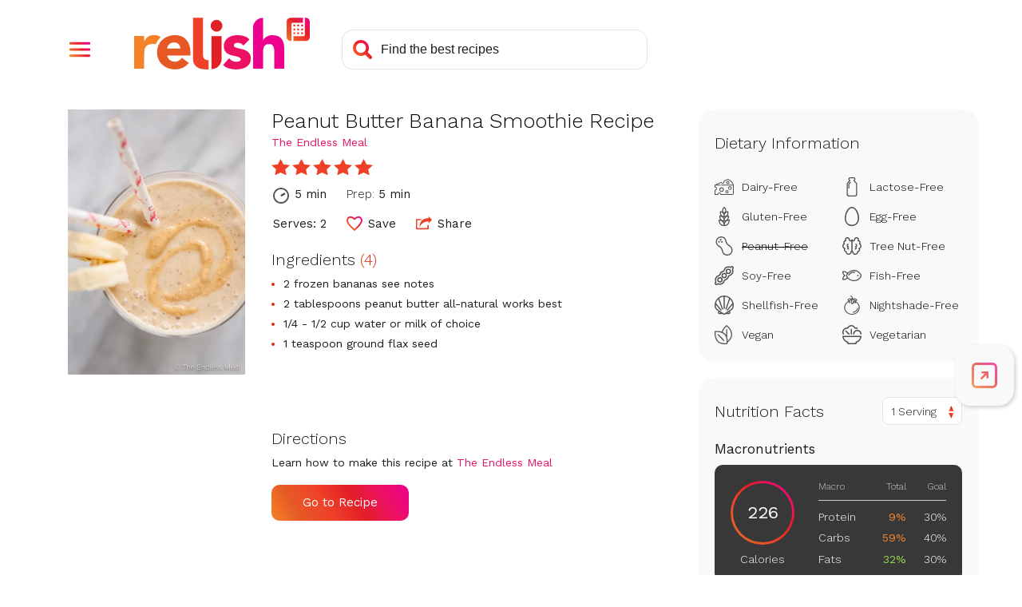

--- FILE ---
content_type: text/html; charset=utf-8
request_url: https://www.google.com/recaptcha/api2/aframe
body_size: 249
content:
<!DOCTYPE HTML><html><head><meta http-equiv="content-type" content="text/html; charset=UTF-8"></head><body><script nonce="x-x3u3-zeaau5xn4URSUBw">/** Anti-fraud and anti-abuse applications only. See google.com/recaptcha */ try{var clients={'sodar':'https://pagead2.googlesyndication.com/pagead/sodar?'};window.addEventListener("message",function(a){try{if(a.source===window.parent){var b=JSON.parse(a.data);var c=clients[b['id']];if(c){var d=document.createElement('img');d.src=c+b['params']+'&rc='+(localStorage.getItem("rc::a")?sessionStorage.getItem("rc::b"):"");window.document.body.appendChild(d);sessionStorage.setItem("rc::e",parseInt(sessionStorage.getItem("rc::e")||0)+1);localStorage.setItem("rc::h",'1769734544803');}}}catch(b){}});window.parent.postMessage("_grecaptcha_ready", "*");}catch(b){}</script></body></html>

--- FILE ---
content_type: application/javascript
request_url: https://prism.app-us1.com/?a=610927306&u=https%3A%2F%2Fwww.relish.com%2Frecipes%2F146165%2Fpeanut-butter-banana-smoothie-recipe
body_size: 125
content:
window.visitorGlobalObject=window.visitorGlobalObject||window.prismGlobalObject;window.visitorGlobalObject.setVisitorId('0e43df12-687c-4d33-a9f1-769ae4ebb852', '610927306');window.visitorGlobalObject.setWhitelistedServices('tracking', '610927306');

--- FILE ---
content_type: image/svg+xml
request_url: https://www.relish.com/images/svg/clock.svg
body_size: -21
content:
<svg xmlns="http://www.w3.org/2000/svg" width="21.565" height="21.565" viewBox="0 0 21.565 21.565">
  <g id="Clock_Black" transform="translate(1 1)">
    <circle id="Oval_3" data-name="Oval 3" cx="9.783" cy="9.783" r="9.783" fill="#fff" stroke="#4f4f4f" stroke-miterlimit="10" stroke-width="2"/>
    <rect id="Rectangle_7" data-name="Rectangle 7" width="2.609" height="6.957" rx="1.304" transform="translate(14.683 5.456) rotate(60)" fill="#4f4f4f"/>
  </g>
</svg>
